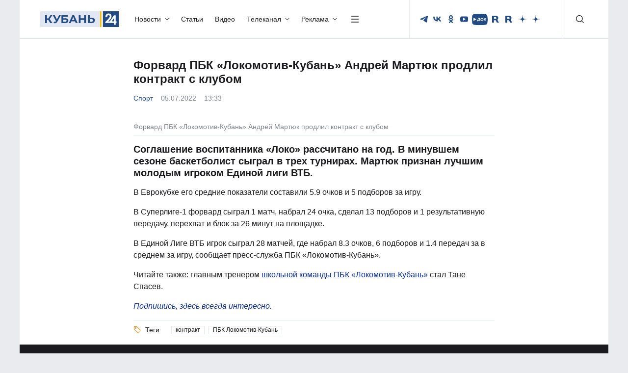

--- FILE ---
content_type: text/css
request_url: https://kuban24.tv/wp-content/cache/min/1/wp-content/themes/kuban24/assets/css/main.min.css?ver=1769765090
body_size: 14723
content:
@charset "UTF-8";.live-schedule-title,.project-card-title,.team-card-desc{-webkit-box-orient:vertical;text-overflow:ellipsis;-webkit-line-clamp:2}.news-content a:not(.hover-default):hover,a.live-schedule-title{text-decoration:underline}.form-input,.head-dropdown-close,.head-menu,.head-search button,.news-list-more,.offcanvas-close,.radio-btn{-webkit-appearance:none}@font-face{font-family:Montserrat;src:url(../../../../../../../../themes/kuban24/assets/fonts/Montserrat/Montserrat-Bold.woff2) format("woff2"),url(../../../../../../../../themes/kuban24/assets/fonts/Montserrat/Montserrat-Bold.woff) format("woff");font-weight:700;font-style:normal;font-display:swap}@font-face{font-family:Montserrat;src:url(../../../../../../../../themes/kuban24/assets/fonts/Montserrat/Montserrat-Regular.woff2) format("woff2"),url(../../../../../../../../themes/kuban24/assets/fonts/Montserrat/Montserrat-Regular.woff) format("woff");font-weight:400;font-style:normal;font-display:swap}@font-face{font-family:Montserrat;src:url(../../../../../../../../themes/kuban24/assets/fonts/Montserrat/Montserrat-Medium.woff2) format("woff2"),url(../../../../../../../../themes/kuban24/assets/fonts/Montserrat/Montserrat-Medium.woff) format("woff");font-weight:500;font-style:normal;font-display:swap}:root{--theme-primary:#EF8402;--theme-primary-dark:#1337B6;--theme-primary-light:#149CFF;--theme-primary-very-light:#F3FBFF;--theme-primary-border:#AFE2FF;--theme-primary-btn-text:#FFFFFF;--theme-link:#EF8402;--theme-link-hover:#EF8402;--bs-gutter-x:42px;--bs-body-bg:#EAEBEE;--bs-body-color:#1B1B1F;--bs-body-font-family:Montserrat,sans-serif;--bs-body-font-size:16px;--bs-body-line-height:1.5}a{color:var(--theme-link);text-decoration:unset}a:hover{color:var(--theme-link-hover)}[role=button]:focus,a:focus{outline-color:transparent;outline-style:none}.article-content p:last-child,.footer p:last-child,.news-content>:last-child,.page-nav h1:last-child,article>:last-child{margin-bottom:0}*+h1,*+h2,*+h3,*+h4,*+h5,*+h6{margin-top:2.5rem}canvas,img,video{max-width:100%;height:auto;box-sizing:border-box}input[type=number]{-moz-appearance:textfield}input::-webkit-inner-spin-button,input::-webkit-outer-spin-button{-webkit-appearance:none}html{-moz-osx-font-smoothing:grayscale;-webkit-font-smoothing:antialiased}@media screen and (max-width:768px){main{margin-top:15px}}.btn{display:inline-block;vertical-align:middle;text-decoration:none;text-align:center;-webkit-user-select:none;-moz-user-select:none;-ms-user-select:none;user-select:none;padding:13px 32px;border-radius:8px;font-size:1rem;font-weight:500;line-height:1.2;border:1px solid transparent;transition:color .15s ease-in-out,background-color .15s ease-in-out,border-color .15s ease-in-out,box-shadow .15s ease-in-out}.pagination>*>*,a.schedule-title:hover{text-decoration:unset}.btn-primary{background-color:#ef8402;color:#fff;border-radius:4px;border:1px solid #ef8402}.btn-primary:hover{background-color:#de5d00;border-color:#de5d00;color:#fff}.btn-primary:active{background-color:#b03f00;border-color:#b03f00;color:#fff}.btn-default,.btn-default:hover{background-color:transparent;color:#1b1b1f}.btn-default{border-radius:4px;border:1px solid #80838e;padding:13.5px 24px;box-sizing:border-box}.btn-default:hover{border-color:#1b1b1f}.btn-default:active,.news-tags-items a:hover{border-color:#ef8402;background-color:#ef8402;color:#fff}.btn-small{font-size:14px;padding:11px 32px}.text-small{font-size:14px;line-height:1.3}.last-child-margin-remove>:last-child,.mapControls .mapItems h4{margin-bottom:0!important}.columns-2{-moz-column-gap:24px;column-gap:24px;-moz-column-count:2;column-count:2}.columns-2>*,.columns-3>*{page-break-inside:avoid;-moz-column-break-inside:avoid;break-inside:avoid}.columns-3{-moz-column-gap:24px;column-gap:24px;-moz-column-count:3;column-count:3}.dropdown-menu{box-shadow:0 8px 16px rgba(32,32,32,.16)}.dropdown-item,.news-content a:not(.hover-default),.top-news a{transition:color .3s}.dropdown-item:hover{background:0 0;color:var(--theme-primary)}.dropdown-item:focus,.footer .accordion-item,.head-bottom .accordion-item,.page-nav .accordion-item{background-color:transparent}.team-slider .swiper-slide,.video-slider .swiper-slide,.w-lg-auto{width:auto}.theme-dark:root{--bs-body-bg:#131313}.theme-dark .head-inner .container,.theme-dark .main-container,.theme-light .footer{background-color:#1b1b1f}.theme-dark .head-inner .container{border-color:#2f2f34}.theme-dark .head-col-right,.theme-dark .head-socials{border-color:#404147}.gallery-thumbs .slider-arrow:hover svg,.head-transparent .head-inner nav a>svg,.head-transparent .head-live-btn svg,.head-transparent .head-menu svg,.head-transparent .head-search-btn svg,.live-share:active svg,.news-content-btn:active svg,.project-items-dark .project-card-btn svg,.theme-dark .head-inner nav a:not(:hover)>svg,.theme-dark .head-live-btn svg,.theme-dark .head-menu:not(:hover) svg,.theme-dark .slider-arrow:active svg,.theme-dark .slider-arrow:hover svg,.theme-dark .toggle-search:not(:hover) svg,.weather-block-forecast:hover svg{fill:#FFF}.head-transparent .head-socials svg,.media-section .news-card-type svg,.theme-dark .head-socials a:not(:hover) svg{fill:#E3E6F3}.breadcrumbs span,.head-transparent .head-inner nav a>span,.media-section .more-link,.media-section .news-card-date,.media-section .news-card-title:not(:hover),.menu-dropdown-body h3 a,.page-nav h1,.page-title.secondary a:not(:hover),.project-items-dark .project-card-title,.sources-list-children .sources-list-child:hover a,.theme-dark .head-inner nav a:not(:hover)>span,.top-news,.video-cards-light .news-card-title:not(:hover){color:#fff}.theme-dark .footer .dark-container{border-top:1px solid #404147}.theme-dark .page-title{border-bottom-color:#404147}.main_page_big .view a,.tabs-content>.active,.theme-dark .head-bottom{display:block}.theme-dark .pagination>.active>*{border-color:#fff;background-color:transparent;color:#fff}.theme-dark .pagination>:not(.pagination-arrow)>:focus,.theme-dark .pagination>:not(.pagination-arrow)>:hover{background-color:#fff;border-color:#fff;color:#1b1b1f}.theme-dark .btn-default{color:#fff;border-color:#404147}.live-share:hover,.project-items-dark .project-card:hover .project-card-btn,.tabs a:hover,.theme-dark .btn-default:hover{color:#ef8402;border-color:#ef8402}.live-share:active,.tabs a:active,.tabs li.active a,.theme-dark .btn-default:active{background-color:#ef8402;color:#fff;border-color:#ef8402}.theme-dark .slider-arrow{background-color:#fff;border-color:#fff;box-shadow:0 4px 16px rgba(0,0,0,.4)}.theme-dark .slider-arrow:hover,.weather-block-forecast:hover .weather-block-btn{background-color:#ef8402;border-color:#ef8402}.theme-dark .slider-arrow:active{background-color:#de5d00;border-color:#de5d00}.news-content-btn:hover svg,.slider-arrow:active svg,.slider-arrow:hover svg,.theme-dark .slider-arrow svg{fill:#1B1B1F}.main-container,.theme-light .head{background-color:#fff}.head-inner .container{border-bottom:1px solid #e3e6f3;background-color:#fff}.gallery-item,.head-logo,.schedule-banner,.weather-block-title>a{transition:opacity .3s}.head-logo img,.head-logo svg,.menu-dropdown-socials svg{-webkit-transform:translate3d(0,0,0)}.docs-card:hover,.head-dropdown-live:hover,.head-logo:hover,.head-search button:hover,.head-search-close:hover,.menu-dropdown-search button:hover,.menu-dropdown-socials a:hover,.more-link:hover,.now .schedule-item .schedule-title:hover,.offcanvas-socials a:hover,.pagination-arrow:active svg,.schedule-banner:hover,.team-card:hover,.team-detail-social a:hover,.weather-block-title>a:hover{opacity:.7}.head-navigation{padding:23px 0;display:flex;align-items:center}.gallery-thumbs .swiper-slide-thumb-active::after,.gallery-thumbs .swiper-slide-thumb-active::before,.head-bottom .accordion-button:not(.collapsed)::before,.head-inner a[aria-expanded=true]:hover,.news-share-items a:hover,.page-nav .accordion-button:not(.collapsed)::before{opacity:1}.docs-card:hover span,.head-dropdown a:hover,.head-inner a[aria-expanded=true] span,.head-inner nav a.active>span,.head-inner nav a:hover span,.news-card-date.latest,.project-card:hover .project-card-title,.theme-dark .head-inner nav a.active>span{color:#ef8402}.head-inner a[aria-expanded=true] svg{fill:#EF8402;transform:rotate(-180deg)}.head-inner nav{margin-left:3rem}@media screen and (max-width:1399.98px){.head-inner nav{margin-left:2rem}}.footer a,.head-inner nav a,.menu-dropdown-body a{transition:color .3s,opacity .3s}.head-inner nav a:hover svg,.head-menu:hover svg{fill:#EF8402}.head-inner nav a>span{color:#1b1b1f;font-size:14px;font-weight:500;transition:color .3s}.head-inner nav a>svg{fill:#1B1B1F;transition:.3s}.head-inner nav>ul,.head-socials ul,.team-detail-social{padding:0;margin:0;list-style:none;display:flex;align-items:center}.head-inner nav li{line-height:2}.head-inner nav li:not(:last-child){margin-right:1.5rem}.footer a:not(.footer-link):hover,.footer-link:not(:hover),.head .item-active a,.head-bottom a:hover,.head-dropdown-close:hover span,.head-transparent .head-inner nav a:hover span,.media-section .news-card-category:not(:hover),.menu-dropdown-body h3 a:hover,.menu-dropdown-body li a:hover,.navigation li:hover,.page-nav li a:hover,.video-cards-light .news-card-category:not(:hover){color:#ffbe00}.head-search-btn{margin-left:16px}.head-search-btn:hover svg{fill:#FF6E1D}.head-search-btn svg{fill:#1B1B1F;transition:fill .3s}form .in-process{display:none;position:absolute;top:3px;right:115px;width:20px}.head-search button,.head-search-close,.head-search-icon{top:50%;transform:translateY(-50%)}form.menu-dropdown-search .in-process{top:7px;right:40px}.head-search{position:relative;width:100%}.head-search input{padding-left:38px;padding-right:117px}.head-search button{outline:0;border:unset;transition:opacity .3s;position:absolute;right:40px;padding:0 10px;font-size:14px;border-radius:3px;background-color:#ffbe00}.head-search-icon{position:absolute;left:12px;width:16px;height:16px}.head-search-close{position:absolute;right:12px;transition:opacity .3s}.head-menu{border:unset;background:0 0;padding:0;margin-left:24px;transition:opacity .3s}.head-menu:focus-visible{outline:0}.head-menu svg{transition:fill .3s;fill:#1B1B1F}.head-live-btn svg{fill:#EF8402;width:32px;height:32px}.head-socials{padding:27px 16px 27px 4px;border-right:1px solid #e3e6f3;max-height:78px;display:flex}.head-socials svg{fill:#224B83}.head-dropdown-btn span,.head-socials li:not(:last-child){margin-right:.5rem}.head-socials a{display:block;transition:border-color .3s;border:1px solid transparent;border-radius:4px}.head-socials a:hover:hover{border-color:#e3e6f3}.head-socials a:hover:hover svg{fill:#EF8402}.footer-socials a:hover svg,.head-dropdown-close:hover svg,.head-socials a:hover svg,.head-transparent .head-inner nav a:hover svg,.head-transparent .head-menu svg:hover,.head-transparent .head-search-btn:hover svg,.head-transparent .head-socials a:hover svg,.sources-list-children .sources-list-child .download-btn svg{fill:#FFBE00}.footer-socials svg,.head-dropdown-close svg,.head-socials a svg,.live-share svg,.news-content-btn svg,.news-share-items svg,.project-card-btn svg,.slider-arrow svg,.weather-block-forecast svg{transition:fill .3s}.head-col-right{border-left:1px solid #e3e6f3}.head-dropdown-btn,.row-divider,.weather-block-forecast,.weather-block-status{display:flex;align-items:center}.head-dropdown{border-radius:unset;border:unset;box-shadow:0 8px 16px rgba(52,52,52,.24);min-width:194px;padding:16px}.head-dropdown li:not(:last-child),.menu-dropdown-body li:not(:last-child),.news-card-large .news-card-head,.news-card.large .news-card-head,.news-card.medium .news-card-head,.news-card.xsmall .news-card-head,.offcanvas-menu li:not(:last-child),.survey-small .survey-head{margin-bottom:16px}.head-dropdown a{color:#1b1b1f;font-size:14px;line-height:1.1;font-weight:500}.head-dropdown-close{display:flex;align-items:center;color:#fff;border:unset;background-color:transparent;padding:0}.head-dropdown-close span{line-height:1.2;font-weight:500;margin-left:8px;transition:color .3s}.head-dropdown-live{background:#fff;border-radius:4px;height:32px;padding:0 16px;display:inline-flex;align-items:center;text-align:center;font-size:12px;font-weight:500;line-height:1.2;transition:opacity .3s}@media screen and (max-width:991.98px){:root{--bs-gutter-x:36px}*+h1,*+h2,*+h3,*+h4,*+h5,*+h6{margin-top:2rem}.w-lg-auto,.w100-lg{width:100%}.columns-2,.columns-3{-moz-column-count:1;column-count:1}.head-menu{margin-left:32px}.head-menu svg{width:32px;height:32px}.head-dropdown-live{height:40px;padding:0 24px;font-size:14px}}@media screen and (max-width:1199.98px) and (min-width:991.98px){.last-child-hidden-xl>div:nth-child(4){display:none}.head-dropdown-live{padding:0 8px;font-size:10px}}.head-dropdown-live span{font-size:inherit;font-weight:inherit;line-height:inherit;margin-left:8px;text-transform:uppercase;color:#1b1b1f}.head-transparent{background-color:transparent;position:absolute;top:0;left:0;right:0;z-index:10}.head-transparent .container{background-color:transparent;border-color:rgba(255,255,255,.2)}.head-transparent .head-col-right{border-left-color:rgba(255,255,255,.2)}.head-transparent .head-socials{border-right-color:rgba(255,255,255,.2)}.head-transparent .head-socials a:hover{border-color:rgba(255,255,255,.5)}.head-bottom,.head-search-items.toggled,.team-slider .swiper-button-disabled{display:none}.head-bottom .container,.live-schedule-item.now,.theme-dark .menu-dropdown .container{background-color:#2f2f34}.head-bottom ul{padding-top:20px;padding-bottom:20px;margin:0;padding-left:0;list-style:none;display:flex;align-items:center}.head-bottom li{line-height:1}.head-bottom li:not(:last-child){margin-right:32px}.head-bottom a{font-weight:500;font-size:14px;line-height:1;color:#fff;transition:color .3s}.head-bottom .accordion-button{position:relative;background-color:transparent;line-height:1.2;font-weight:500;font-size:16px;color:#fff;padding:16px 0}.head-bottom .accordion-button::before,.page-nav .accordion-button::before{content:"";position:absolute;bottom:0;left:0;right:0;background-color:rgba(227,230,243,.2);height:1px;opacity:0;transition:opacity .3s}.head-bottom .accordion-body,.page-nav .accordion-body{padding:24px 0}.head-search-items.toggled[hidden]{display:block!important}.menu-dropdown{position:absolute;left:0;right:0;top:0;z-index:10;background:0 0;opacity:0;transition:opacity .15s linear;display:none}.menu-dropdown.show{opacity:1;display:block}.menu-dropdown .container{background-color:#224b83;box-shadow:0 4px 8px rgba(32,32,32,.16)}.dropdown-overlay{position:fixed;top:0;left:0;right:0;bottom:0;z-index:10;background:rgba(0,0,0,.5)}.menu-dropdown-head,.page-nav-small{padding-top:24px;padding-bottom:24px}.menu-dropdown-body{border:1px solid #37639f;border-top:3px solid transparent;padding:24px;color:#fff;font-size:13px;line-height:1.3;position:relative}.menu-dropdown-body::before,.news-block::before{content:"";position:absolute;top:-1px;left:-1px;right:-1px;height:3px;background-color:#ffbe00}.menu-dropdown-body ul,.menu-dropdown-socials,.offcanvas-socials{padding:0;margin-bottom:0;list-style:none}.form-input,.popular-list li a{padding:0 16px;box-sizing:border-box}.menu-dropdown-body li{font-size:13px;line-height:1.1;color:#fff}.menu-dropdown-body li a{font-size:13px;font-weight:500;line-height:1.1;color:#fff}.live-head .tabs-wrapper,.live-title,.menu-dropdown-body h3+h3{margin-top:0}.articles-row>div:not(:first-child),.lazy-video,.mapContainer,.menu-dropdown-body .row>div,.menu-dropdown-search,.news-block-col-center,.news-block-col-three>div:not(:first-child),.news-block-col-two>div:not(:first-child),.news-block-divider,.news-block-row-three,.news-block-row-three>div:not(:first-child),.page-nav li:not(:last-child),.photo-reports-row>div:not(:first-child),.photos-row>div:not(:first-child),.popular-news-body li,.social-share-container,.survey-item,.team-detail-photo,.video-card-img,.videos-row>div:not(:first-child){position:relative}.menu-dropdown-body .row>div:not(:first-child)::before{content:"";position:absolute;left:-12px;top:0;bottom:0;width:1px;background-color:#37639f}.menu-dropdown-search input{padding-right:32px;font-size:16px}.menu-dropdown-search button{-webkit-appearance:none;outline:0;background-color:transparent;border:unset;position:absolute;right:12px;top:50%;transform:translateY(-50%);padding:0;transition:opacity .3s;display:flex}.form-input{max-width:100%;width:100%;height:32px;font-size:14px;border-radius:4px;background-color:#fff;border:1px solid #e3e6f3;margin:0;outline:0;transition:border-color .3s}.navigation h3,.navigation li:not(:last-child),.series-detail h3,.top-news-head{margin-bottom:8px}.form-input:hover,.news-channel:hover{border-color:#1b1b1f}.form-input:focus{border-color:#e3e6f3 #e3e6f3 #1b1b1f}.form-input:focus-visible{outline:transparent}.slider-floating{position:absolute;bottom:24px;right:42px;z-index:5;max-width:261px}.top-news-items{background:rgba(34,75,131,.4);box-shadow:0 8px 16px rgba(0,0,0,.08);-webkit-backdrop-filter:blur(16px);backdrop-filter:blur(16px);padding:1rem}.top-news:not(:first-child){padding-top:1rem;margin-top:1rem;border-top:1px solid rgba(255,255,255,.2)}.top-news-head{display:flex;align-items:center}.top-news-body{min-height:96px}.top-news-title{font-weight:700;font-size:12px;line-height:1.3;color:#fff;display:block}.top-news-category{font-size:11px;font-weight:500;line-height:1.3;color:#ffbe00;display:block}.top-news-date{font-size:11px;line-height:1.3;color:#fff;margin-left:8px}.player-live{margin-top:15px;display:block;padding:16px 0}.article-author a,.player-live a{display:block;text-align:center}.player-live>a:hover .player-live-btn{border-color:#ef8402;background-color:#ef8402}.player-live-footer{background-color:#ef8402;color:#fff;display:flex;align-items:center;justify-content:center;height:32px;transition:background-color .3s,color .3s}.player-live-footer:hover{background-color:#de5d00;color:#fff}.player-live-footer:active{background-color:#b03f00;color:#fff}.player-live-footer span{text-transform:uppercase;margin-left:8px;font-size:11px;font-weight:500}.player-live-btn{position:absolute;top:50%;left:50%;width:32px;height:32px;border-radius:50%;border:1px solid #fff;background-color:#1b1b1f;transform:translate(-50%,-50%);display:flex;align-items:center;justify-content:center;transition:border-color .3s,background-color .3s}.index-slider .container{position:relative;background-color:#224b83}.index-slider .swiper{max-height:600px}.index-slider .swiper-slide::before{content:"";position:absolute;top:0;left:0;right:0;bottom:0;background:linear-gradient(90deg,rgba(46,99,172,.9) 0,rgba(46,99,172,0) 100%),linear-gradient(180deg,rgba(46,99,172,.2) 0,rgba(54,113,193,0) 17.35%),linear-gradient(0deg,rgba(34,75,131,.4),rgba(34,75,131,.4));z-index:2}.index-slider .swiper-slide::after{content:"";position:absolute;top:0;left:0;right:0;bottom:0;background:linear-gradient(180deg,rgba(34,75,131,.6) 0,rgba(34,75,131,0) 29.49%)}.index-slider .swiper-slide img{-o-object-fit:cover;object-fit:cover}.index-slider-controls{position:absolute;bottom:24px;left:42px;right:42px;z-index:5;display:flex;align-items:center}.slider-arrow{width:40px;height:40px;border:1px solid #fff;display:flex;align-items:center;justify-content:center;border-radius:50%;transition:background-color .3s,border-color .3s}.slider-arrow:hover{background-color:#fff;border-color:#fff}.slider-arrow:active{background-color:#e3e6f3;border-color:#e3e6f3}.slider-arrow.swiper-button-prev,.slider-pagination .swiper-pagination-bullet:not(:last-child){margin-right:24px}.slider-arrow.swiper-button-disabled{pointer-events:none;opacity:.5}.slider-arrow-pos{position:absolute;top:50%;transform:translateY(-50%);z-index:1}.slider-arrow-pos.swiper-button-prev,.survey-small .survey-item input{left:8px}.slider-arrow-pos.swiper-button-next{right:8px}.slider-pagination{margin-left:56px;line-height:1}.slider-pagination .swiper-pagination-bullet{width:8px;height:8px;border-radius:50%;background-color:#fff;display:inline-block;transition:background-color .3s}.main-content,.navigation,.popular-list li a{border:1px solid #e3e6f3}.slider-pagination .swiper-pagination-bullet-active{background-color:#ffbe00}.article-slide-inner{position:absolute;top:0;bottom:0;left:42px;right:42px;z-index:10;max-width:546px;display:flex;flex-direction:column;justify-content:center}.article-slide-head{display:flex;align-items:center;margin-bottom:16px;line-height:1.3}.article-slide-category{font-size:12px;font-weight:500;line-height:1.3;color:#ffbe00;transition:color .3s}.article-slide-date{font-size:12px;line-height:1.3;margin-left:8px;color:#fff}.article-slide-type,.pagination-right{margin-left:8px}.article-slide-title{font-weight:700;font-size:32px;line-height:1.2;color:#fff;transition:opacity .3s}.article-slide-title:hover{color:#fff;opacity:.7}.section{padding-top:40px;padding-bottom:0}.section-large{padding-top:64px;padding-bottom:64px}.section-xlarge{padding-top:80px;padding-bottom:80px}.section-top{margin-top:40px}.section-large-top{margin-top:64px}.section-secondary{background-color:#f7f7f9}.navigation{box-sizing:border-box;padding:24px}.navigation ol{padding:0;margin:0;list-style:none;counter-reset:li}.navigation li{position:relative;line-height:1.5;padding-left:20px;color:#ef8402}.navigation li::before{content:counters(li,".") ". ";counter-increment:li;position:absolute;top:0;left:0;font-size:16px;color:inherit;transition:color .3s}.main-content-head h3::before,.popular-news-title::before{content:"";top:50%;position:absolute;left:0;transform:translateY(-50%)}.navigation li a{color:inherit;transition:color .3s;line-height:inherit}.dark-container,.secondary-container{background-color:#1b1b1f;color:#fff}.container-gap{padding-left:42px;padding-right:42px}.main-content{padding:24px}.main-content.secondary{padding:0}.main-content-head{padding:16px 24px;border-bottom:1px solid #e3e6f3}.main-content-head h3{margin:0;padding-left:24px;position:relative}.main-content-head h3::before{right:0;bottom:0;width:8px;height:8px;background-color:#ffbe00}.main-content-body,.news-block-body{padding:24px}.latest-news-body ul,.main-content-body ul,.news-block-body ul,.news-list ul,.news-tags-items,.offcanvas-links,.offcanvas-menu,.schedule ul,.video-block-body ul{padding:0;margin:0;list-style:none}.weather-block-forecast span,.weather-block-status span{margin-left:8px;font-weight:500}.community-widget h2,.main-content-body li:not(:last-child),.offcanvas .accordion-body li:not(:last-child),.offcanvas-links li:not(:last-child),.survey-head{margin-bottom:24px}.sda-section{background-color:#f9f9f9;position:relative;padding-top:40px;padding-bottom:26px}.sda-section-small{padding-top:24px;padding-bottom:10px}.sda-section-inner{width:100%;margin:0 auto}.sda-banner{width:100%}.sda-banner-notice{font-weight:400;font-size:8px;line-height:10px;color:#80838e;margin-top:4px;display:flex;justify-content:flex-end}.weather-block{padding:16px;height:100%}.weather-block-title{font-weight:700;font-size:14px;line-height:1.2;color:#1b1b1f;margin-bottom:12px}@media screen and (max-width:1200px){.head-navigation{justify-content:space-between;padding:16px 0}.top-news:not(:first-child){display:none}.weather-block{padding:24px}.weather-block-title{margin-bottom:0}}@media screen and (max-width:576px){.sda-banner{height:184px}.weather-block-title{margin-bottom:12px}}.weather-block-forecast:hover span{color:#ff6e1d}.weather-block-forecast span{font-size:12px;line-height:1.2;color:#1b1b1f;display:block;max-width:-webkit-min-content;max-width:-moz-min-content;max-width:min-content;transition:color .3s}.weather-block-btn{width:32px;min-width:32px;height:32px;display:flex;align-items:center;justify-content:center;border:1px solid rgba(95,95,95,.2);border-radius:50%;transition:border-color .3s,background-color .3s}.popular-block{height:100%}.popular-block-title{font-weight:700;font-size:14px;line-height:1.2;margin-bottom:12px}.popular-list{padding-left:0;margin-bottom:0;list-style:none;display:flex;align-items:center;margin-right:-24px;margin-left:-24px;padding-bottom:8px;overflow-x:auto;-webkit-overflow-scrolling:touch;scrollbar-color:#000 #BDBFC6;scrollbar-width:thin}.popular-list::-webkit-scrollbar-thumb{background-color:#e3e6f3;border-radius:8px}.popular-list::-webkit-scrollbar{width:4px;height:4px}.popular-list::-webkit-scrollbar-track{border-radius:8px;background-color:transparent;margin-right:24px;margin-left:24px}.footer-socials li:not(:last-child),.live-date span:not(:last-child),.news-share-items li:not(:last-child),.pagination li,.popular-list li:not(:last-child),.project-pagination .swiper-pagination-bullet:not(:last-child),.schedule-head li:not(:last-child),.team-detail-social li:not(:last-child){margin-right:8px}.popular-list li:first-child{padding-left:24px}.popular-list li:last-child{padding-right:24px}.popular-list li a{height:32px;background:#fff;border-radius:4px;display:flex;align-items:center;justify-content:center;font-size:12px;font-weight:500;color:#224b83;white-space:nowrap;text-align:center;-webkit-user-select:none;-webkit-user-drag:none;transition:color .3s,border-color .3s}.popular-list li a:hover{color:#ff6e1d;border-color:#ff6e1d}.latest-news,.video-block{border:1px solid #e3e6f3}.latest-news-head,.video-block-head{padding:16px;border-bottom:1px solid #e3e6f3}.latest-news-title,.popular-news-title{padding-left:16px;position:relative;font-weight:700;font-size:16px;line-height:1.2}.latest-news-title::before,.live-head h3::before,.news-block-title h3::before{content:"";position:absolute;top:50%;transform:translateY(-50%);left:0;width:8px;height:8px;background-color:#ffbe00}.latest-news-body{padding:20px 16px}.latest-news-body li:not(:last-child),.popular-news-body li:not(:last-child){padding-bottom:1rem;margin-bottom:1rem;border-bottom:1px solid #e3e6f3}.daily-news{background:linear-gradient(180deg,#f8f8fc 0,#e7ecf4 100%);border-top:3px solid #ffbe00;border-bottom:3px solid #ffbe00}.daily-news-head{max-width:128px;margin:0 auto;padding:4px 16px;background-color:#ffbe00;font-weight:700;font-size:12px;line-height:1.2;text-transform:uppercase;color:#1b1b1f}.daily-news-title{display:block;font-weight:700;font-size:16px;line-height:160%;text-align:center;color:#1b1b1f;margin-top:24px;padding:0 24px;transition:color .3s}.daily-news-footer{display:flex;align-items:center;justify-content:center;font-size:12px;margin-top:16px;padding-bottom:24px}.daily-news-category{margin-right:8px;color:#224b83;line-height:130%;transition:color .3s}.daily-news-date{line-height:130%;color:#80838e}.popular-news-head{padding:16px;background-color:#ffbe00}.popular-news-title::before{width:8px;height:8px;background-color:#fff}.popular-news-body{border:1px solid #e3e6f3;padding:16px}.popular-news-body ol{margin-top:16px;margin-bottom:0;padding:0;counter-reset:li;list-style:none}.popular-news-body li::before{content:counter(li);counter-increment:li;position:absolute;top:0;left:0;right:0;bottom:0;width:24px;height:24px;background-color:#ffbe00;font-weight:700;font-size:16px;color:#1b1b1f;display:flex;align-content:center;justify-content:center}.popular-item{display:block;padding-left:32px;font-weight:700;font-size:12px;line-height:130%;color:#1b1b1f;transition:color .3s}.article-banner,.article-card{position:relative;overflow:hidden}@media screen and (min-width:991.98px) and (max-width:991.98px){.article-card.large::after{display:none}}.article-card-img{display:block;margin-bottom:16px;overflow:hidden;border-radius:8px}.article-card-img img,.gallery .swiper-slide img,.my-video-dimensions,.news-card-img img,.news-content-img>img,.project-card-img img,.team-card-img img,.video-card-img img{width:100%}.article-card-category{font-size:11px;font-weight:500;line-height:1.3;color:#224b83;transition:color .3s}.article-card-img-type{position:absolute;right:8px;bottom:8px;z-index:2;width:24px;height:24px;background-color:#ef8402;border-radius:50%;display:flex;align-items:center;justify-content:center}.article-card-head,.news-card-head{align-items:center;margin-bottom:8px}.article-card-type,.news-card-type{margin-left:4px}.article-card-type svg,.news-card-type svg{fill:#C5C7CD}.article-card-head{display:flex;line-height:1}.applications img,.article-card-head img,.news-content .aligncenter,iframe{display:block;margin:0 auto}.article-card-date,.news-card-date{font-size:11px;line-height:1.1;color:#80838e;margin-left:8px}.article-card-title{display:block;font-weight:700;line-height:1.3;color:#1b1b1f;transition:color .3s}.article-card-link{position:absolute;top:0;left:0;right:0;bottom:0;z-index:2}.articles-section{background-color:#f3f5f9}.news-card-large .news-card-title,.news-title{font-size:24px}.gallery-thumbs,.news-card-large .news-card-head:not(:first-child),.news-card.large .news-card-head:not(:first-child){margin-top:16px}.news-card-head{display:flex;line-height:1}.news-card-head:not(:first-child){margin-top:8px}.news-card-img{position:relative;overflow:hidden;display:block}.news-card-img-type,.video-card-icon{position:absolute;right:0;bottom:0;z-index:2;width:24px;height:24px;background-color:#ef8402;display:flex;align-items:center;justify-content:center}.news-card-title{font-weight:700;font-size:12px;line-height:1.3;overflow-wrap:normal;display:block;color:#1b1b1f;transition:color .3s}.news-card-category,.page-nav li a{font-weight:500;transition:color .3s}.news-card-body{min-height:85px}.news-card-category{font-size:11px;line-height:1.3;color:#224b83;display:block}.news-card-desc{margin-top:8px;font-size:12px;line-height:1.3;color:#80838e}.news-card.large .news-card-category,.news-card.large .news-card-date,.news-card.medium .news-card-category,.news-card.medium .news-card-date,.news-card.xsmall .news-card-category,.news-card.xsmall .news-card-date{font-size:12px}.news-card.large .news-card-title{font-size:18px;font-weight:700;line-height:1.3}.news-card.medium .news-card-title{font-size:18px;font-weight:700;line-height:1.2}.news-card.xsmall .news-card-title{font-size:14px;font-weight:700;line-height:1.2}.news-card.small .news-card-category,.news-card.small .news-card-date{font-size:11px}.news-card.small .news-card-title{font-size:14px;font-weight:700;line-height:1.3}.news-block{border:1px solid #e3e6f3;position:relative}.news-block-title{border-top:2px solid #e3e6f3;border-bottom:1px solid #e3e6f3;padding:16px 24px}.news-block-title h3{margin:0;font-weight:700;font-size:20px;line-height:1.2;padding-left:24px;position:relative}.news-block-col{padding-left:0;height:100%;list-style:none;position:relative}.news-block-col .news-card{min-height:166px}.news-block-col li:not(:last-child),.news-list li:not(:last-child),.video-block-body li:not(:last-child){margin-bottom:24px;padding-bottom:24px;border-bottom:1px solid #e3e6f3}.news-block-col-center::before{content:"";position:absolute;bottom:-24px;left:24px;right:24px;background-color:#e3e6f3;height:1px;opacity:0}.news-block-divider::before{content:"";position:absolute;top:-24px;left:24px;right:24px;background-color:#e3e6f3;height:1px;opacity:0}.news-block-col-three>div:not(:first-child)::before{content:"";position:absolute;top:-24px;left:12px;right:12px;background-color:#e3e6f3;height:1px}@media screen and (max-width:1200px){.news-block-col-three>div:not(:first-child)::before{top:-12px}}.news-block-col-two>div:not(:first-child)::before{content:"";position:absolute;top:-20px;left:12px;right:12px;background-color:#e3e6f3;height:1px}@media screen and (max-width:991.98px) and (min-width:767.98px){.news-block-col-three>div:not(:first-child)::before,.news-block-col-two>div:not(:first-child)::before{top:0;left:0;right:0;bottom:0;height:unset;width:1px}}.news-block-row-three::before{content:"";position:absolute;top:8px;left:16px;right:16px;width:unset;height:1px;background-color:#e3e6f3}.news-block-row-three>div:not(:first-child)::before{content:"";position:absolute;top:0;left:0;right:0;bottom:0;width:1px;background-color:#e3e6f3}.news-block-useful .news-block-col-center{border-left:unset}.articles-row>div:not(:first-child)::before,.news-block-useful .news-block-divider::after,.photos-row>div:not(:first-child)::before,.videos-row>div:not(:first-child)::before{content:"";position:absolute;top:0;bottom:0;left:0;width:1px;background-color:#e3e6f3}.media-section{background-image:url(../../../../../../../../themes/kuban24/assets/img/decor/video-section.jpg);background-repeat:no-repeat;background-position:50% 50%;background-size:cover;color:#fff}.media-section-head{padding-bottom:16px;border-bottom:1px solid rgba(227,230,243,.2)}.media-section-head h3{position:relative;margin:0;padding-left:72px}.dark-section-heading h3::before,.media-section-head h3::before,.section-heading::before{content:"";position:absolute;top:50%;transform:translateY(-50%);left:0;width:56px;height:8px;background-color:#ffbe00}.section-heading{font-weight:700;font-size:20px;line-height:1.2;color:#1b1b1f;position:relative;padding-left:64px}.more-link{font-size:14px;transition:opacity .3s}.survey{background:linear-gradient(180deg,#f8f8fc 0,#e7ecf4 100%);border:1px solid #e3e6f3;box-sizing:border-box;padding:40px}.survey-small{padding:24px 16px}.survey-small .survey-type{font-size:13px}.survey-small .survey-item label{padding:8px}.offcanvas-links li,.survey-small .survey-title{font-size:16px;line-height:1.2}.survey-small .btn{padding:10px 32px}.survey-title{font-weight:700;font-size:24px;line-height:1.3;color:#1b1b1f}.page-nav .accordion-button,.survey-type{font-weight:700;line-height:1.2;color:#fff}.survey-type{background:linear-gradient(285.14deg,#ef8402 -31.45%,#ffbe00 87.43%);border-radius:4px;padding:8px 16px;font-size:14px;text-transform:uppercase;display:inline-block}.survey-item label{background-color:#fff;border-radius:4px;padding:14px 16px;width:100%;min-height:40px;box-sizing:border-box;display:flex;justify-content:center;flex-direction:column;cursor:pointer;border:1px solid #e3e6f3;transition:border-color .3s}.news-list-more,.page-nav ul{display:flex;align-items:center}.page-nav ul,.survey-items{padding:0;list-style:none}.survey-item label span{margin-left:32px;font-size:14px;line-height:1.3}.survey-item input{position:absolute;top:50%;transform:translateY(-50%);left:16px;width:24px;height:24px}.survey-item input:checked~label{border-color:#f8bc53}.survey-item input:hover~label{border-color:#f7b23a}.page-nav{background-color:#224b83;padding-top:24px;padding-bottom:32px}.page-nav ul{margin-bottom:0;margin-left:-16px;flex-wrap:wrap}.page-nav li{line-height:1;padding:9px 16px}.page-nav li:not(:last-child)::before{content:"";position:absolute;top:50%;transform:translateY(-50%);right:0;background-color:#53729c;width:4px;height:4px}.page-nav li a{font-size:14px;color:#e3e6f3}.page-nav .accordion-button{position:relative;background-color:transparent;font-size:24px;padding:16px 0}.news-list{padding:24px;border:1px solid #e3e6f3}.news-list .news-card-img{min-height:137px}.news-list-more{justify-content:center;text-align:center;font-size:14px;color:#1b1b1f;background-color:#fff;border:1px solid #e3e6f3;height:48px;margin-top:32px;transition:border-color .3s,color .3s,background-color .3s}.project-card-title,.team-card-title{font-weight:700;font-size:18px;text-align:center}.news-list-more:hover{color:#1b1b1f;border-color:#1b1b1f}.news-content-btn:active,.news-list-more:active{background-color:#ef8402;border-color:#ef8402;color:#fff}.project-card{display:block;border-radius:8px;overflow:hidden;background-color:#e3e6f3}.project-card-img{overflow:hidden;border-top-left-radius:8px;border-top-right-radius:8px}.project-card-body{padding:16px 16px 24px;background:linear-gradient(180deg,#f2f2fc 0,#e7ecf4 100%)}.project-card-title{line-height:1.3;min-height:47px;color:#1b1b1f;transition:color .3s;display:-webkit-box;overflow:hidden}.project-card-btn{border:1px solid #c5c7cd;box-sizing:border-box;border-radius:4px;color:#ef8402;background-color:transparent;height:40px;display:flex;align-items:center;justify-content:center;transition:color .3s,border-color .3s}.project-card-btn span{font-weight:500;font-size:14px;line-height:1;color:inherit;margin-left:8px}.head-inner nav a.active>svg,.live-share:hover svg,.news-share-items a:hover svg,.project-items-dark .project-card:hover .project-card-btn svg,.theme-dark .head-inner nav a.active>svg{fill:#EF8402}.project-items-dark .project-card,.project-items-dark .project-card-body{background:#232327}.project-items-dark .project-card-btn{border-color:#404147;color:#fff}.project-pagination{display:flex;justify-content:center;line-height:1;margin-top:16px}.project-pagination .swiper-pagination-bullet{width:8px;height:8px;border-radius:50%;background-color:transparent;border:1px solid #ef8402;display:inline-block;transition:background-color .3s}.project-pagination .swiper-pagination-bullet-active,.team-card{background-color:#ef8402}.project-detail-tags{padding:0;margin-top:32px;margin-bottom:0;list-style:none;display:flex;align-items:center}.pagination-left,.project-detail-tags li:not(:last-child),.tabs li:not(:last-child){margin-right:16px}.project-detail-tags a{display:block;padding:4px 8px;border:1px solid #404147;box-sizing:border-box;font-size:12px;line-height:1.3;color:#fff}.team-card{display:block;border-radius:8px;overflow:hidden;transition:opacity .3s}.team-card-img{overflow:hidden;position:relative;border-top-left-radius:8px;border-top-right-radius:8px}.team-card-img::before{content:"";position:absolute;top:0;left:0;right:0;bottom:0;background:linear-gradient(0deg,#ef8402 0,rgba(239,132,2,0) 25.54%)}.team-card-body{padding:16px 16px 24px;background:#ef8402}.team-card-title{line-height:1.3;color:#fff;margin-bottom:8px}.team-card-desc{font-size:12px;line-height:1.3;text-align:center;color:#fff;display:-webkit-box;overflow:hidden}.team-card-btn{border:1px solid #c5c7cd;box-sizing:border-box;border-radius:4px;color:#ef8402;background-color:transparent;height:32px;display:flex;align-items:center;justify-content:center;transition:border-color .3s}.team-card-btn:hover{border-color:#ef8402}.team-card-btn span{font-weight:500;font-size:12px;line-height:1.2;color:inherit;margin-left:8px}.team-detail{background-color:#ef8402;border-radius:8px;overflow:hidden;margin:48px 0}.team-detail-body{padding:40px;display:flex;flex-direction:column;justify-content:space-between}.team-detail-photo::before{content:"";position:absolute;top:0;left:0;right:0;bottom:0;background:linear-gradient(270deg,#ef8402 0,rgba(239,132,2,0) 19.32%)}.team-detail-photo img{height:328px;-o-object-fit:cover;object-fit:cover}@media screen and (min-width:991.98px){.head-search input{min-width:401px}.popular-block{padding:16px 24px 12px}.article-card.large{border-radius:8px}.article-card.large::after{content:"";position:absolute;top:0;left:0;right:0;bottom:0;border-radius:8px;background:linear-gradient(360deg,rgba(9,20,41,.9) 0,rgba(10,23,49,0) 50.12%)}.article-card.large .article-card-img-type{width:48px;height:48px;right:16px;bottom:16px;z-index:1}.article-card.large .article-card-img-type svg,.news-card.large .news-card-img-type svg,.news-card.xsmall .news-card-img-type{width:32px;height:32px}.article-card.large .article-card-title{font-weight:700;font-size:24px;line-height:1.3}.article-card.large .article-card-category:not(:hover),.article-card.large .article-card-title:not(:hover){color:#fff}.article-card.large .article-card-date{color:#c5c7cd}.article-card.large .article-card-img{border-radius:inherit;margin-bottom:0}.article-card-inner{position:absolute;bottom:32px;left:32px;right:120px;z-index:3}.news-card.large .news-card-img-type{width:48px;height:48px}.news-card.large .news-card-title{font-size:24px}.news-card.medium .news-card-title{font-size:20px}.news-card.xsmall .news-card-img-type svg{width:24px;height:24px}.news-card.xsmall .news-card-title{font-size:16px}.news-card.small .news-card-body{min-height:113px}.news-block-col-center{border-left:1px solid #e3e6f3;border-right:1px solid #e3e6f3}.media-section-head{padding-left:24px;padding-right:24px;padding-bottom:8px}.project-card-title{min-height:46px}.team-detail-photo img{max-width:493px}.news-content-btn.secondary{min-width:200px}}.team-detail-position{margin-bottom:48px}.team-detail-social a{display:flex;align-items:center;justify-content:center;width:32px;height:32px;border:1px solid #e3e6f3;box-sizing:border-box;border-radius:4px;transition:opacity .3s}.team-slider,.video-slider{overflow:visible}.team-slider .slider-arrow-pos.swiper-button-prev,.video-slider .slider-arrow-pos.swiper-button-prev{left:-20px}.team-slider .slider-arrow-pos.swiper-button-next,.video-slider .slider-arrow-pos.swiper-button-next{right:-20px}.team-slider .team-card,.video-slider .news-card{max-width:261px}.project-slider{display:grid;grid-template-columns:repeat(auto-fill,minmax(261px,1fr));row-gap:32px;-moz-column-gap:24px;column-gap:24px}.project-slider::-webkit-scrollbar-thumb{border-radius:8px;background-color:#e3e6f3}.project-slider::-webkit-scrollbar{width:4px;height:4px}.project-slider::-webkit-scrollbar-track{border-radius:8px;background-color:#656565;margin-right:24px;margin-left:24px}.project-slider .project-card{min-width:256px}.project-slider-wrap{overflow-x:hidden}@media screen and (max-width:991.98px){.head-bottom li:not(:last-child){margin-right:24px}.head-bottom a{font-size:12px}.index-slider .swiper-slide img{min-height:500px}.article-slide-inner{left:36px;right:36px;max-width:345px}.article-slide-title,.survey-title{font-size:20px}.main-content,.news-list{padding:24px 36px;border-left:unset;border-right:unset}.main-content-body,.weather-block{padding:24px 36px}.sda-section{padding-top:24px;padding-bottom:24px}.weather-block-forecast span{max-width:unset}.popular-list{margin-right:-36px;margin-left:-36px}.popular-list::-webkit-scrollbar-track{margin-right:36px;margin-left:36px}.popular-list li:first-child,.project-slider>div:first-child{padding-left:36px}.popular-list li:last-child,.project-slider>div:last-child{padding-right:36px}.article-card-link{display:none}.news-card-body{min-height:unset}.news-card-title,.project-card-btn span{font-size:14px}.news-card.medium .news-card-head,.news-card.xsmall .news-card-head{margin-bottom:8px}.news-block{border-left:unset;border-right:unset}.news-block-col-center::before,.news-block-divider::before{opacity:1}.news-block-row-three>div:not(:first-child)::before{top:-16px;left:16px;right:16px;width:unset;height:1px}.news-block-useful .news-block-divider::after{opacity:0}.media-section{background:linear-gradient(180deg,#224b83 0,#14274e 100%);padding-top:32px;padding-bottom:48px}.media-section-head{margin-left:-12px;margin-right:-12px;padding-right:12px;padding-left:12px}.media-section-head h3,.section-heading{padding-left:48px}.media-section-head h3::before,.section-heading::before{width:32px}.survey{padding:32px}.survey .btn{height:40px;padding:10px 32px}.survey-type{font-size:13px}.survey-item label{padding:8px}.news-list .news-card-img{min-height:112px}.project-detail-tags a{padding:8px 16px}.team-detail-body{padding:32px 24px}.project-slider{display:flex;flex-wrap:nowrap;overflow-x:scroll;-webkit-overflow-scrolling:touch;padding-bottom:8px}.project-slider::-webkit-scrollbar-track{margin-right:36px;margin-left:36px}.project-slider-wrap{margin-left:-36px;margin-right:-36px}}.community-widget{padding:32px 24px;border:1px solid #404147;box-sizing:border-box;border-radius:8px;margin-top:40px;min-height:335px}.like-block,.mapControls div,.nav-links a,.nav-links span{vertical-align:middle;display:inline-block}.pagination{padding:0;margin:0;list-style:none;display:flex;flex-wrap:nowrap;overflow-x:auto;overflow-scrolling:touch}.pagination::-webkit-scrollbar{display:none}@media screen and (max-width:767.98px){:root{--bs-gutter-x:12px}.head-dropdown-live svg{width:24px;height:24px}.head-bottom ul{margin-left:0;padding:0;flex-direction:column;align-items:flex-start}.head-bottom li:not(:last-child){margin-bottom:24px;margin-right:0}.slider-floating{margin-top:40px;position:relative;bottom:unset;right:unset;max-width:unset;padding:0 12px}.player-live{padding-top:0;padding-bottom:40px}.index-slider .swiper-slide::before{background:linear-gradient(359.73deg,#224b83 20%,rgba(34,75,131,0) 99.82%)}.index-slider .swiper-slide img{min-height:380px}.index-slider-controls{margin-top:32px;position:relative;right:unset;bottom:unset;left:unset;justify-content:center}.news-card-desc,.slider-arrow{display:none}.slider-arrow-pos{display:flex}.slider-pagination{margin-left:0}.slider-pagination .swiper-pagination-bullet:not(:last-child){margin-right:16px}.article-slide-inner{left:12px;right:12px;justify-content:flex-end}.main-content,.main-content-body,.news-list,.weather-block{padding:24px 12px}.main-content-body li:not(:last-child){margin-bottom:16px}.news-block-title{padding:16px 12px}.news-block-body{padding:12px}.news-block-col-three>div:not(:first-child)::before,.news-block-col-two>div:not(:first-child)::before{left:12px;right:12px;top:-16px}.media-section .more-link{margin-left:48px}.survey{padding:24px 16px}.page-nav{padding-top:0;padding-bottom:0}.page-nav-small{padding-top:16px;padding-bottom:16px}.page-nav ul{margin-left:0;flex-direction:column;align-items:flex-start}.page-nav li{padding:0}.page-nav li:not(:last-child){margin-bottom:24px}.page-nav li:not(:last-child)::before{opacity:0}.page-nav li a,.team-card-title{font-size:16px}.news-list .news-card-img{min-height:unset}.news-list-more{margin-top:40px}.team-detail-body{padding:32px 16px;text-align:center}.team-detail-photo::before{background:linear-gradient(0deg,#ef8402 0,rgba(239,132,2,0) 28.35%)}.team-detail-photo img{height:unset;width:100%}.team-detail-social{justify-content:center}.team-slider .slider-arrow-pos.swiper-button-prev{left:0}.team-slider .slider-arrow-pos.swiper-button-next{right:0}.team-slider .team-card{max-width:256px}.project-slider::-webkit-scrollbar-track{margin-right:12px;margin-left:12px}.project-slider>div:first-child{padding-left:12px}.project-slider>div:last-child{padding-right:12px}.project-slider-wrap{margin-left:-12px;margin-right:-12px}.pagination>:first-child{padding-left:30px}.pagination>:last-child{padding-right:30px}}.pagination>*>*{background:0 0;color:#80838e;display:flex;justify-content:center;align-items:center;min-width:auto;min-height:auto;font-weight:400;font-size:16px;box-sizing:border-box;border:1px solid transparent;transition:background-color .3s,border-color .3s,color .3s}.pagination>.active>*{border-color:#224b83;background-color:#fff;color:#224b83;font-weight:500}.pagination .disabled span,.pagination-arrow>:focus,.pagination-arrow>:hover{border-color:transparent;background:0 0}.pagination .disabled span{color:#80838e;font-weight:500;pointer-events:none}.pagination-wrapper{overflow:hidden;margin-top:40px}.pagination-arrow svg{transition:fill .3s,color .3s,opacity .3s;min-width:13px;width:13px;fill:#80838E;color:#80838e}.pagination-arrow>*{background:0 0;width:24px;padding:0}.pagination-arrow:hover svg{opacity:.6}.pagination-left svg,.pagination-right svg{color:#80838e;fill:#80838E}.video-block-title{position:relative;padding-left:40px;font-weight:700;font-size:16px;line-height:1.2}.video-block-title::before{content:"";position:absolute;top:50%;transform:translateY(-50%);left:0;width:32px;height:8px;background-color:#ffbe00}.video-block-body{padding:16px}.video-card-title{display:block;margin-top:8px;font-weight:700;font-size:12px;line-height:1.3;transition:color .3s}.news-channels,.news-tags{margin-top:5px}.similar-article a:not(:hover),.video-card-title:not(:hover){color:#1b1b1f}.news-content a:not(.hover-default):active{color:#652fff}.news-content-category{font-weight:500;font-size:14px;line-height:1.3;color:#224b83;transition:color .3s}.news-content-btn,.news-tags-items a{transition:background-color .3s,border-color .3s,color .3s}.news-content-date{display:flex}.news-content-date span{font-size:14px;line-height:1.3;color:#80838e;margin-left:16px}.news-channel span,.news-content-btn span{margin-left:8px;font-size:12px}.news-content-btn{display:flex;align-items:center;justify-content:center;height:32px;border:1px solid #e3e6f3;box-sizing:border-box;padding:0 16px;color:#80838e}.news-content-btn:hover{border-color:#1b1b1f;color:#1b1b1f}.news-content-btn span{font-weight:500;line-height:130%;color:inherit}.news-channel span,.news-channels-title,.news-tags-items a{line-height:1.3;color:#1b1b1f}.news-content .sda-section{margin-top:32px;margin-bottom:40px}@media screen and (min-width:1199.98px){.project-slider>div:nth-child(9){display:none}.news-content,.news-footer{max-width:736px}.news-content .sda-section{margin-left:-138px}}@media screen and (max-width:1199.98px){.pagination-wrapper{display:flex;justify-content:center}.news-content .sda-section{padding-right:42px;padding-left:42px;margin-right:-42px;margin-left:-42px}}.news-content-img{margin-bottom:16px;display:flex;flex-direction:column;max-width:100%}.news-channel,.news-tags-items a{align-items:center;display:flex;box-sizing:border-box}.news-footer{padding-top:0}.news-share,.news-tags{padding-top:10px;padding-bottom:5px;border-top:1px solid #e3e6f3}.news-channels{padding:16px 24px;background-color:#f3f5f9}.news-channels-title{font-size:14px;margin-bottom:16px}.news-channel{justify-content:center;height:40px;background:#fff;border-radius:4px;transition:border-color .3s;border:1px solid #fff}.news-tags-items a{justify-content:center;background-color:#fff;border:1px solid #e3e6f3;padding:0 8px;font-size:12px}.footer-socials,.news-share-items{padding:0;margin:0;list-style:none;display:flex;align-items:center;flex-wrap:wrap}.gallery-caption,.img-caption{padding-bottom:8px;border-bottom:1px solid #e3e6f3}.news-share-items a{display:flex;align-items:center;justify-content:center;border:1px solid #e3e6f3;transition:border-color .3s;width:32px;height:32px;overflow:hidden}.docs-card,.tabs{align-items:center}.docs-card svg,.radio-btn{width:24px;min-width:24px;height:24px}.news-items>div:not(:last-child){margin-bottom:40px}.img-caption{font-size:14px;line-height:1.3;color:#80838e;margin-top:16px}.gallery-thumbs .swiper-slide{width:unset;height:unset;min-width:88px;cursor:pointer}.gallery-thumbs .swiper-slide::before{content:"";position:absolute;top:0;left:0;right:0;bottom:0;opacity:0;background-color:rgba(34,75,131,.6);transition:opacity .3s;pointer-events:none}.gallery-thumbs .swiper-slide::after{content:"";position:absolute;left:0;right:0;bottom:-4px;opacity:0;height:2px;background-color:#ffbe00;transition:opacity .3s;pointer-events:none}.gallery-thumbs .swiper-wrapper{padding-bottom:6px}.gallery-thumbs .slider-arrow{cursor:pointer;width:48px;height:48px;background-color:rgba(27,27,31,.6);border:unset;border-radius:unset;top:0;transform:unset;transition:opacity .3s}.gallery-thumbs .slider-arrow:hover{opacity:.8}.gallery-thumbs .swiper-button-disabled{display:none}.gallery-thumbs .swiper-button-prev,.schedule-slider .swiper-button-prev{left:0}.gallery-thumbs .swiper-button-next,.schedule-slider .swiper-button-next{right:0}.gallery-caption{padding-top:16px}.gallery-caption-text{font-size:14px;line-height:130%}.gallery-caption-amount{font-size:11px;line-height:130%}.docs-card{display:flex;background:#f3f5f9;border:1px solid #e3e6f3;box-sizing:border-box;padding:24px;transition:opacity .3s}.docs-card span{font-size:16px;font-weight:500;line-height:1.2;color:#1b1b1f;margin-left:24px;transition:color .3s;word-break:break-all}.docs-card svg{-webkit-transform:translate3d(0,0,0)}.page-title{position:relative;padding-bottom:16px;border-bottom:1px solid #e3e6f3}.page-title.secondary a{display:block;margin-left:24px;transition:color .3s}.page-title .page-title-h1,.page-title h1{font-weight:700;font-size:24px;margin:0;padding-left:24px}.page-title h3{padding-left:24px;margin:0}.live-label span,.schedule-live span{margin-left:8px;font-size:12px;color:#fff}.page-title::before{content:"";position:absolute;top:calc(50% - 11px);left:0;width:8px;height:8px;background-color:#ffbe00}.radio-btn{background-image:url(../../../../../../../../themes/kuban24/assets/img/icons/radio-off.svg);outline:0;border:none;cursor:pointer;transition:background-image .3s;overflow:hidden;background-color:transparent;background-repeat:no-repeat;background-position:50% 50%;margin:0}.schedule-head ul,.tabs{overflow-x:auto;display:flex}.radio-btn:checked{background-image:url(../../../../../../../../themes/kuban24/assets/img/icons/radio-on.svg)}.photo-reports-row>div:not(:first-child)::before{content:"";position:absolute;top:-24px;left:12px;right:12px;bottom:0;height:1px;background-color:#e3e6f3}.photo-reports-row .news-card.large .news-card-body,.videos-row .news-card.large .news-card-body{min-height:unset}@media screen and (max-width:575.98px){.pagination>:first-child{padding-left:16px}.pagination>:last-child{padding-right:16px}.pagination-wrapper{margin-left:-16px;margin-right:-16px}.articles-row>div:not(:first-child)::before{height:1px;width:unset;bottom:unset;top:-24px;right:16px;left:16px}}@media screen and (max-width:991.98px) and (min-width:575.98px){.articles-row>div:nth-child(3)::before{bottom:unset;left:16px;right:calc(16px - 100%);top:-24px;height:1px;width:unset}}.article-banner::after{content:"";position:absolute;top:0;left:0;right:0;bottom:0;background:linear-gradient(360deg,rgba(9,20,41,.9) 0,rgba(10,23,49,0) 58.23%),linear-gradient(0deg,rgba(34,75,131,.3),rgba(34,75,131,.3))}.article-banner-inner{min-height:504px;max-width:926px;margin:0 auto;box-sizing:border-box;padding:64px 0;display:flex;flex-direction:column;align-items:center;justify-content:flex-end;color:#fff;position:relative;z-index:1}.article-banner-img{position:absolute;top:0;left:0;right:0;bottom:0;width:100%;height:100%;z-index:-1;-o-object-fit:cover;object-fit:cover}.article-banner-title{text-align:center;color:inherit;margin:0}.article-banner-category{font-size:14px;line-height:1.1;color:inherit;margin-bottom:16px}.article-short{font-weight:500;font-size:18px;line-height:180%}.schedule-head li .active span,.useful-title{font-weight:700}.text-muted{font-size:14px;line-height:1.1;color:#80838e}.useful{padding:24px;background:#f3f5f9;position:relative;border-top:2px solid transparent;box-sizing:border-box}@media screen and (max-width:991.98px){.news-content .sda-section{padding-right:36px;padding-left:36px;margin-right:-36px;margin-left:-36px}.news-share-items a{width:40px;height:40px}.gallery-thumbs .swiper-slide{min-width:72px}.gallery-thumbs .swiper-slide img{width:72px}.gallery-thumbs .slider-arrow{width:39.27px;height:39.27px}.page-title::before{top:8px}.photos-row>div:not(:first-child)::before{height:1px;width:unset;bottom:unset;top:-24px;right:16px;left:16px}.article-banner-inner{min-height:368px;padding:56px 0}.article-banner-title{font-size:24px}.article-short{font-size:16px}.useful{padding:24px 16px}}.useful::before{content:"";position:absolute;top:-2px;left:0;right:0;height:2px;background-color:#224b83}.useful p:last-child{margin:0}.useful-title{font-size:16px;line-height:1.2;color:#1b1b1f;margin-bottom:8px}.similar-article{border-left:4px solid #ffbe00;box-sizing:border-box;padding-left:16px;margin:32px 0}.similar-article a{font-size:14px;line-height:130%;transition:color .3s}.similar-article-title{font-weight:500;font-size:10px;line-height:130%;color:#ef8402;margin-bottom:8px}.blockquote{padding-top:24px;border-top:2px solid #ef8402;font-weight:400;font-style:italic;font-size:16px;line-height:150%;color:#1b1b1f}.tabs{padding:0;margin:0;list-style:none}.tabs::-webkit-scrollbar{display:none}@media screen and (max-width:767.98px){.pagination-wrapper{margin-top:32px}.news-title{font-size:22px}.news-content-btn{height:40px}.news-content .sda-section{padding-right:12px;padding-left:12px;margin-right:-12px;margin-left:-12px}.news-channels{margin-top:40px;padding:16px 12px}.news-share-items svg{width:24px;height:24px}.gallery-caption{order:1}.docs-card{padding:16px;align-items:start}.docs-card span{margin-left:16px}.page-title.secondary a{margin-top:16px}.page-title .page-title-h1,.page-title h1{font-size:20px}.videos-row>div:not(:first-child)::before{height:1px;width:unset;bottom:unset;top:-24px;right:12px;left:12px}.tabs li:first-child{padding-left:12px}.tabs li:last-child{padding-right:12px}}@media screen and (max-width:991.98px) and (min-width:767.98px){.tabs li:first-child{padding-left:36px}.tabs li:last-child{padding-right:36px}}.tabs a{display:flex;align-items:center;justify-content:center;border:1px solid #404147;color:#fff;box-sizing:border-box;font-size:14px;border-radius:4px;height:40px;padding:0 24px;transition:color .3s,background-color .3s,border-color .3s}.article-table td,.article-table th{padding:16px;border:1px solid #e3e6f3;font-size:14px}.tabs-wrapper{margin-top:32px;overflow:hidden}.article-table{border-collapse:collapse;border-spacing:0;width:100%}.article-table th{font-weight:400;line-height:1.2;color:#1b1b1f;text-align:left;vertical-align:bottom;background:#e3e6f3}.article-table td{vertical-align:top;box-sizing:border-box;line-height:1.3;min-width:159px}.article-table-wrap{overflow:auto;-webkit-overflow-scrolling:touch}.live-schedule,.schedule,.schedule-head{overflow:hidden}.article-table-wrap::-webkit-scrollbar{display:none}.series-detail-date{font-size:14px;line-height:130%;color:#80838e;margin-bottom:16px}.series-detail-desc{font-size:14px;line-height:130%;color:#fff}.schedule-head{background-color:#2f2f34;padding:16px 40px}.schedule-head ul{justify-content:space-between;align-items:center;-webkit-overflow-scrolling:touch}.schedule-head ul::-webkit-scrollbar-thumb{background-color:#80838e;border-radius:8px}.schedule-head ul::-webkit-scrollbar{width:4px;height:4px}.schedule-head ul::-webkit-scrollbar-track{border-radius:8px;background-color:transparent;margin-right:24px;margin-left:24px}.schedule-head li:first-child{padding-left:12px}.schedule-head li:last-child{padding-right:12px}.schedule-head li .active{border-color:#fff}.schedule-head a{display:flex;font-weight:500;color:#e3e6f3;padding:8px 16px;border:1px solid transparent;box-sizing:border-box;border-radius:4px;white-space:nowrap;transition:color .3s,border-color .3s,background-color .3s}.schedule-head a:hover{color:#1b1b1f;border-color:#fff;background-color:#fff}.schedule-head a:active{border-color:#eaebee;background-color:#eaebee}.schedule-head span{font-size:14px;line-height:1.1;color:inherit}.schedule-body{padding:24px;border:1px solid #2f2f34}.schedule-body li:not(:last-child){border-bottom:1px solid #2f2f34}.schedule-item{display:block;padding:16px;color:#fff;position:relative;transition:background-color .3s}.live-schedule-item.past,.past .schedule-item{color:#80838e}.now .schedule-item{background-color:#2f2f34;color:#ef8402}.schedule-item:not(:last-child)::before{content:"";position:absolute;left:0;right:0;bottom:-1px;height:1px;background-color:#2f2f34}.schedule-live{display:inline-flex;align-items:center;padding:5px 16px;background-color:#404147;margin-top:8px}.schedule-live span{line-height:1.2}.schedule-live svg{min-width:6px}.schedule-date{font-size:20px;font-weight:500;line-height:1.2;color:inherit;transition:color .3s}.schedule-title{font-weight:700;font-size:16px;line-height:1.2;color:inherit}a.schedule-title{transition:color .3s,opacity .3s;-webkit-text-decoration-line:underline;text-decoration-line:underline}.schedule-age{font-weight:500;font-size:14px;line-height:1.2;color:#80838e}.live-schedule-item.now .live-schedule-status,.schedule-slider .slider-arrow.swiper-button-disabled,.tabs-content>*,.video-slider .slider-arrow.swiper-button-disabled{display:none}.live-head{border-top:3px solid #ffbe00;border-bottom:1px solid #404147;padding:16px 24px;display:flex;align-items:center}.live-head h3{position:relative;padding-left:24px;margin-top:0;margin-bottom:0;margin-right:40px}.live-head .tabs a{padding:0 16px;white-space:nowrap;overflow:hidden}.live-label{padding:9px 16px;background-color:#2f2f34;display:inline-flex;align-items:center}.live-label span{font-weight:500;line-height:1.2}.live-date{display:flex;align-items:center;margin-bottom:16px}.live-schedule-item.now .live-schedule-label,.live-share{display:inline-flex}.live-date span{font-size:14px;line-height:130%;color:#80838e}.live-desc{font-size:14px;line-height:150%;color:#fff}.live-share{align-items:center;justify-content:center;width:32px;height:32px;border:1px solid #404147;box-sizing:border-box;border-radius:4px;transition:border-color .3s,color .3s,background-color .3s}.live-schedule{border:1px solid #2f2f34}.live-schedule ul{margin:0;padding:0;list-style:none;display:flex;align-items:stretch;overflow-x:scroll;-webkit-overflow-scrolling:touch}.live-schedule ul::-webkit-scrollbar-thumb{background-color:#e3e6f3;border-radius:8px}.live-schedule ul::-webkit-scrollbar{width:4px;height:4px}.live-schedule ul::-webkit-scrollbar-track{border-radius:8px;background-color:transparent}.live-schedule-item{max-width:279px;box-sizing:border-box;padding:16px;background-color:#1b1b1f;color:#fff;border-left:1px solid transparent}.live-schedule-date,.live-schedule-status{line-height:1.2;color:#80838e;font-size:14px}.live-schedule-item:not(:first-child){border-left:1px solid #2f2f34}.live-schedule-head{display:flex;align-items:center;margin-bottom:16px;min-height:20px}.live-schedule-label{display:none;padding:3px 8px;background-color:#404147;align-items:center}.offcanvas-body,.offcanvas-header{padding:16px 12px}.live-schedule-label span{font-weight:500;font-size:11px;line-height:1.3;color:#fff;margin-left:8px}.live-schedule-date{margin-left:8px}.live-schedule-title{font-weight:700;font-size:14px;line-height:130%;color:inherit;display:-webkit-box;overflow:hidden;min-height:36px}a.live-schedule-title{transition:color .3s}a.live-schedule-title:hover{text-decoration:unset;color:#ef8402}.live-schedule-age{font-size:12px;line-height:1.2;text-align:right;color:#80838e;margin-left:16px}.schedule-slider{height:105px}.schedule-slider .slider-arrow{width:40px;height:100%;border:unset;border-radius:unset;background:rgba(27,27,31,.6);display:flex;align-items:center;justify-content:center;box-shadow:unset}.accordion-button::after,.accordion-button:not(.collapsed)::after{background-image:url(../../../../../../../../themes/kuban24/assets/img/icons/accordion-arrow.svg)}.schedule-slider .swiper-button-prev svg{transform:rotate(-180deg)}@media screen and (min-width:991.98px){.article-content{max-width:641px}.schedule-img{min-height:56px}.schedule-date{min-width:113px}.schedule-slider .swiper-slide{width:auto}}.schedule-slider .swiper-slide:not(:first-child) .live-schedule-item{border-left-color:#2f2f34}.video-slider .slider-arrow-pos{top:18%;transform:unset}.video-cards-light .news-card-type svg{fill:#80838E}.offcanvas{background-color:#224b83;background-clip:border-box}.offcanvas .accordion{border-top:1px solid rgba(227,230,243,.2)}.offcanvas .accordion-button{background-color:#224b83;padding:16px 0;color:#fff;font-weight:700;font-size:20px;line-height:1.2}.offcanvas .accordion-header,.offcanvas .accordion-item{padding-left:12px;padding-right:12px;margin-right:-12px;margin-left:-12px}.footer .accordion-button:not(.collapsed)::before,.offcanvas .accordion-button:not(.collapsed)::before{opacity:0}.offcanvas .accordion-button::before{content:"";position:absolute;bottom:0;left:0;right:0;background-color:rgba(227,230,243,.2);height:1px;transition:opacity .15s}.offcanvas .accordion-item{background-color:#173d72}.offcanvas .accordion-header{background-color:#224b83}.offcanvas .accordion-body ul{padding-left:0;margin-bottom:0;list-style:none;padding-top:24px;padding-bottom:24px}.offcanvas .accordion-body li{font-size:16px;line-height:1.1}.offcanvas .accordion-body li a{font-size:inherit;line-height:inherit;color:#fff}.offcanvas-socials svg{width:40px;height:40px}.offcanvas .form-input{height:40px}.offcanvas-body{color:#fff}.offcanvas-close{padding:0;border:none;background-color:transparent}.offcanvas-menu li{font-size:20px;line-height:1.2;padding-bottom:16px;border-bottom:1px solid rgba(227,230,243,.2)}.footer .accordion-button,.footer-menu a{line-height:1.2;font-size:16px;color:#fff}.offcanvas-links li a,.offcanvas-menu li a{color:#fff;font-size:inherit;font-weight:700;line-height:inherit}.footer{overflow:hidden;color:#fff;font-size:14px}.breadcrumbs a span,.footer a:not(.footer-link){color:inherit}.accordion-button::after{width:1rem;height:1rem;background-size:1rem}.footer .accordion-button{background-color:#1b1b1f;padding:0 12px 16px;font-weight:700;position:relative}.footer .accordion-button::before{content:"";position:absolute;bottom:0;left:12px;right:12px;background-color:#404147;height:1px;transition:opacity .3s}.footer .accordion-header{margin-right:-12px;margin-left:-12px}.footer-menu{padding:0;margin-bottom:0;list-style:none;display:flex;align-items:center;flex-wrap:wrap}.footer-menu a:hover,.row-divider a:not(.footer-link):hover{opacity:1;color:#ffbe00}.footer-socials a{display:flex;align-items:center;justify-content:center;border:1px solid transparent;border-radius:4px;transition:border-color .3s;width:32px;height:32px;overflow:hidden}.footer-socials a:hover{opacity:1;border-color:#404147}.footer-divider{height:1px;background-color:#404147}.footer-notice{line-height:1.3;color:#c5c7cd}.footer-notice::before{content:"";position:absolute;top:-24px;bottom:-24px;left:0;width:1px;background-color:#404147}@media screen and (max-width:991px){.footer-notice::before{bottom:unset;right:0;left:0;top:0;width:100%}}.footer-license{line-height:1.3;color:#80838e}.row-divider>:not(:last-child){border-right:1px solid #c5c7cd}.row-divider a:not(.footer-link){color:#c5c7cd}@media screen and (min-width:767.98px){.head-bottom .accordion-body,.page-nav .accordion-body{padding:0}.footer .collapse:not(.show),.head-bottom .collapse:not(.show),.page-nav .collapse:not(.show){display:block}.index-slider .swiper-slide::after{display:none}.page-title.secondary{display:flex;align-items:center;justify-content:space-between}.footer-menu li:not(:last-child){margin-right:32px}.animate{animation-duration:.3s;-webkit-animation-duration:.3s;animation-fill-mode:both;-webkit-animation-fill-mode:both}}@-webkit-keyframes slideIn{0%{transform:translateY(2rem);opacity:0}100%{transform:translateY(1.5rem);opacity:1}}@keyframes slideIn{0%{transform:translateY(2rem);opacity:0}100%{transform:translateY(1.5rem);opacity:1}}@-webkit-keyframes slideInSmallTop{100%{transform:translateY(1.5rem);opacity:1}0%{transform:translateY(1rem);opacity:0}}@keyframes slideInSmallTop{100%{transform:translateY(1.5rem);opacity:1}0%{transform:translateY(1rem);opacity:0}}@-webkit-keyframes slideInTop{100%{transform:translateY(0);opacity:1}0%{transform:translateY(1rem);opacity:0}}@keyframes slideInTop{100%{transform:translateY(0);opacity:1}0%{transform:translateY(1rem);opacity:0}}.slideIn{-webkit-animation-name:slideIn;animation-name:slideIn;-webkit-animation-duration:.4s;animation-duration:.4s;-webkit-animation-fill-mode:both;animation-fill-mode:both}.slideInSmallTop{-webkit-animation-name:slideInSmallTop;animation-name:slideInSmallTop}.slideInTop{-webkit-animation-name:slideInTop;animation-name:slideInTop}@media all and (min-width:991.98px){nav .nav-item .dropdown-menu{display:none;margin-top:0}nav .nav-item:hover a svg{transform:rotate(-180deg)}nav .nav-item:hover .dropdown-menu{display:block}}.section-full{padding-right:42px;padding-left:42px;margin-right:-42px;margin-left:-42px}.dark-section{background:linear-gradient(180deg,#262628 0,#1b1b1f 13.85%);padding-top:48px}.dark-section-heading{font-weight:700;font-size:20px;line-height:1.2;color:#fff;padding-bottom:16px;border-bottom:1px solid #404147;margin-bottom:24px}.sticky .close,.yandex_metrika .article-card-title{font-size:14px}.dark-section-heading h3{position:relative;padding-left:64px;margin:0}@media screen and (max-width:991.98px){.tabs a{padding:0 16px}.schedule-head{padding:16px 0}.schedule-head ul{padding-bottom:4px}.schedule-body{padding:16px 0;border:unset}.schedule-live{margin-top:0;margin-left:16px}.live-head{padding:24px 12px;flex-wrap:wrap;margin-left:-36px;margin-right:-36px}.live-head .tabs-wrapper{margin-top:24px;margin-left:-36px;margin-right:-36px}.live-date{margin-bottom:8px}.live-title{margin-bottom:0}.live-schedule-item{max-width:unset}.schedule-slider{height:296px}.schedule-slider .slider-arrow{display:none}.schedule-slider .swiper-slide:not(:first-child) .live-schedule-item{border-bottom:1px solid #2f2f34;border-left:unset}.video-slider .news-card{max-width:256px}.footer-socials svg{width:24px;height:24px}.footer-socials a{width:40px;height:40px}.section-full{padding-right:36px;padding-left:36px;margin-right:-36px;margin-left:-36px}.re-container{margin-right:-36px;margin-left:-36px}}@media screen and (max-width:767.98px){.schedule-head ul::-webkit-scrollbar-track{margin-right:12px;margin-left:12px}.live-head,.live-head .tabs-wrapper{margin-left:-12px;margin-right:-12px}.live-schedule ul{flex-direction:column;max-height:294px;overflow-x:hidden;overflow-y:scroll}.live-schedule-item:not(:first-child){border-left:unset}.live-schedule-item:not(:last-child){border-bottom:1px solid #2f2f34}.video-slider .slider-arrow-pos.swiper-button-prev{left:0}.video-slider .slider-arrow-pos.swiper-button-next{right:0}.footer .accordion-item{margin-left:-12px;margin-right:-12px;padding-right:12px;padding-left:12px;background-color:#2f2f34}.footer .accordion-body{padding:24px 0}.row-divider>:not(:last-child){border:unset}.section-full{padding-right:12px;padding-left:12px;margin-right:-12px;margin-left:-12px}.re-container{margin-right:-12px;margin-left:-12px}}.video-js .vjs-big-play-button{top:calc(50% - 30px)!important;left:calc(50% - 50px)!important}.page-contacts ul li{vertical-align:top;display:inline-block;padding:0 10px}.live-loading{display:block;border:1px solid #2f2f34;padding:100px 0;width:100%;text-align:center;color:#2f2f34}.scroll-top,.sources-list-parents .sources-list-parent:last-child{border-right:none}.totalpoll-message-error{margin-bottom:30px!important}.news-tags-items a,.sda-banner{height:auto}.sda-banner img{display:block;margin:0 auto;width:100%;max-width:800px;height:auto}.team-card{min-height:275px}.swiper-sidebar .team-card{min-height:370px}.copy-me-text{position:absolute;top:-1000px}.post-share li a{color:#224b83}.social-share-items{display:none;position:absolute;padding:10px;top:35px;left:8px;background-color:#fff}.social-share-items ul{margin:0;padding:0}.social-share-items ul li{list-style:none}.scroll-top{position:fixed;top:50%;right:-50px;width:50px;height:50px;border-top:1px solid #fff;border-bottom:1px solid #fff;border-left:1px solid #fff;color:#fff;background:rgba(0,0,0,.3);border-top-left-radius:5px;border-bottom-left-radius:5px;transition:right .3s,background .3s,border .3s;cursor:pointer;z-index:1}.scroll-top:hover{border:1px solid #ffbe00;background:#ffbe00}.scroll-top:hover:after{background:url(/wp-content/themes/kuban24/assets/img/sprite.png) -182px -96px no-repeat}.scroll-top:after{content:"";position:absolute;top:15px;left:9px;width:31px;height:17px;background:url(/wp-content/themes/kuban24/assets/img/sprite.png) -221px -96px no-repeat}.map{width:100%;height:500px}.mapControls{display:block;position:relative;top:-15px;left:calc(100% - 34px)}.mapControls .mapBack{display:none;padding:5px;color:#fff;background:#ef8402;cursor:pointer}.mapControls .mapShowProgramList{position:relative;padding:3px 5px 5px;color:#fff;background:#ef8402;cursor:pointer}.mapControls .mapItems{overflow:auto;display:none;position:absolute;padding:0 15px;top:49px;right:calc(100% - 34px);width:250px;max-height:500px;background:#fff;z-index:1}.sources-list-children.active,.sources-list-parents .sources-list-parent.active,.sources-list-parents .sources-list-parent:hover{background-color:rgba(255,255,255,.1)}.mapControls .mapItems ul li{margin:0!important;width:auto;font-size:16px!important;line-height:normal!important}.mapControls .mapItems ul li:before{display:none;content:""}.mapControls .mapItems ul li a{color:#000!important}.sources-list-parents{border:1px solid #2f2f34}.sources-list-parents .sources-list-parent{padding:30px 30px 10px;border-right:1px solid #2f2f34;cursor:pointer}.sources-list-parents .sources-list-parent img{display:block;margin:0 auto;width:100%;max-width:200px;height:auto}.sources-list-parents .sources-list-parent svg{display:block;margin:30px auto;width:100%;height:auto}.sources-list-parents .sources-list-parent p{padding:30px 0 0;text-align:center}.sources-list-children{display:none;padding:50px 0}.sources-list-children.active{display:flex}.sources-list-children .sources-list-child a{color:#ccc;text-align:center}.sources-list-children .sources-list-child h3{display:inline-block}.sources-list-children .sources-list-child .download-btn{vertical-align:middle;display:inline-block;margin-left:20px;margin-bottom:10px;padding:5px 10px;background-color:#2f2f34}.gallery-item:hover{opacity:.5}.gallery-item img{width:100%;height:auto;cursor:pointer}.gallery-item-container{position:fixed;top:0;left:0;width:100%;height:100%;background-color:rgba(0,0,0,.5);cursor:pointer;z-index:1}.gallery-item-container .item{position:relative;width:100%;height:100%}.gallery-item-container .item img{display:block;position:relative;margin:auto;top:50%;width:100%;max-width:50%;height:auto;max-height:100%;transform:translateY(-50%)}.main_page_big,.main_page_big .view img{height:100%;width:100%}.pagination>*>*{padding:11px 18.5px!important;margin-left:5px}.nav-links .current{border:1px solid #224b83!important}.pagination>*>:focus,.pagination>*>:hover{background-color:#224b83;border-color:#224b83;color:#fff;padding:11px 18.5px!important}.mw-100{max-width:100%}.next:hover,.prev:hover{background:0 0!important;border:1px solid transparent!important;opacity:.6!important}.wp-caption{max-width:100%!important;width:100%!important}.form-password input{padding:10px 15px;width:calc(100% - 150px);outline:0;border:1px solid #e3e6f3}.vc_row-fluid{background-size:cover}.lazy-video .button{position:absolute;margin-top:-75px;margin-left:-75px;top:50%;left:50%;width:150px;height:auto;cursor:pointer}.text-line{display:flex;position:relative;justify-content:center}.text-line::before{content:'';display:block;position:absolute;top:21px;width:100%;height:1px;background-color:#e3e6f3}.text-line p{position:relative;padding:10px;font-weight:700;background-color:#fff}.text-line p::after{content:'';display:block;position:absolute;top:5px;bottom:5px;left:5px;right:5px;background-color:transparent}.sticky{position:fixed;left:50%;bottom:0;transform:translateX(-50%);z-index:5}.sticky img{width:100%;height:auto}.sticky .close{position:absolute;padding:3px 5px 0;top:-24px;right:0;background-color:#fff}.sticky_cookies{position:fixed;bottom:0;width:100%;padding:10px;background-color:#626264;color:#fff;z-index:10000;text-align:center}.sticky_cookies .close{padding:3px;border:1px solid #fff;color:#d9fc7a;cursor:pointer}.sticky_cookies a{text-decoration:none;color:#fff}.sticky_cookies a:hover{text-decoration:underline;color:#fff}.popular-selected{color:#ef8402!important;border:1px solid #ef8402!important}.like-block img{width:24px;height:auto}.like-block .counter{position:relative;top:3px;margin:0}.can-vote{cursor:pointer}.article-author{vertical-align:middle;display:inline-block;margin-right:10px;font-size:14px}.article-author img{margin-top:-10px;margin-right:10px;margin-bottom:10px;width:50px}.article-author:last-child{margin-right:0}.article-author p{margin-bottom:5px}@media (max-width:768px){iframe{width:100%;height:250px}.map{height:70vh}.mapControls{top:-55px}.mapControls .mapItems{top:88px;max-height:250px}.mapControls .mapShowProgramList{top:45px}.sources-list-parents .sources-list-parent{padding:5px}.sources-list-parents .sources-list-parent p{font-size:13px}.sources-list-parents,.sources-list-parents .sources-list-parent:nth-child(2){border-right:none}.gallery-item-container .item img{max-width:90%}.press_reliz .article-card-title{font-size:14px}.pagination>*>*{padding:5px 10px!important;margin-left:0}.form-password input{margin-bottom:15px;width:100%}.sticky{width:90%}html{margin-top:50px}.head{position:fixed;top:0;left:0;width:100%;background-color:#224b83;z-index:10}.yandex_metrika .article-card div{vertical-align:middle;display:inline-block}.yandex_metrika .article-card-head{margin-right:5px;width:100px}.yandex_metrika .article-card-body{width:calc(100% - 110px)}.section:has(.sda-section){padding:0;padding-top:20px}.sda-banner,.sda-section{padding:10px 0 10px 0;background:0 0}}.main_page_big{position:fixed;top:0;right:0;background-color:rgba(0,0,0,.7);z-index:10}.main_page_big .view{position:absolute;top:50%;left:50%;width:100%;transform:translate(-50%,-50%);z-index:11}.main_page_big .view .close{position:absolute;padding:3px;top:0;right:0;cursor:pointer}.main_page_big .view .close svg{width:16px;height:auto}@media (min-width:992px){.press_reliz .col-5-in-line{width:20%}.main_page_big .view{padding:0 290px;max-width:1200px;max-height:780px}.main_page_big .view .close{right:295px}}@media (max-width:992px){.sources-list-parents{border-bottom:none}.sources-list-parents .sources-list-parent{border-bottom:1px solid #2f2f34}.main_page_big .view{width:90%}.main_page_big .view .close{right:5px}}@media (max-width:320px){.head-navigation .head-logo svg{padding-right:5px;width:100%;height:auto}}.vc_custom_heading a{color:var(--theme-link)!important}.breadcrumbs{margin-top:15px}.staii_ot{margin-top:25px;margin-bottom:25px!important}@media (min-width:768px){.img160 img,img.img160{height:160px}.img250 img{height:250px}}div[itemprop="description"] a{color:#0b2e8e}

--- FILE ---
content_type: image/svg+xml
request_url: https://kuban24.tv/wp-content/themes/kuban24/assets/img/icons/close.svg
body_size: 292
content:
<svg width="33" height="32" viewBox="0 0 33 32" fill="none" xmlns="http://www.w3.org/2000/svg">
<path fill-rule="evenodd" clip-rule="evenodd" d="M28.1637 4.34397C28.615 4.7996 28.6116 5.53488 28.156 5.98627L18.0484 16L28.156 26.0137C28.6116 26.4651 28.6151 27.2004 28.1637 27.656C27.7123 28.1116 26.977 28.1151 26.5214 27.6637L16.3984 17.6347L6.47861 27.4624C6.02298 27.9137 5.2877 27.9103 4.83631 27.4547C4.38492 26.9991 4.38835 26.2638 4.84397 25.8124L14.7484 16L4.84401 6.18759C4.38839 5.7362 4.38496 5.00092 4.83635 4.5453C5.28775 4.08968 6.02303 4.08625 6.47865 4.53764L16.3984 14.3653L26.5214 4.33631C26.977 3.88492 27.7123 3.88835 28.1637 4.34397Z" fill="white"/>
</svg>
